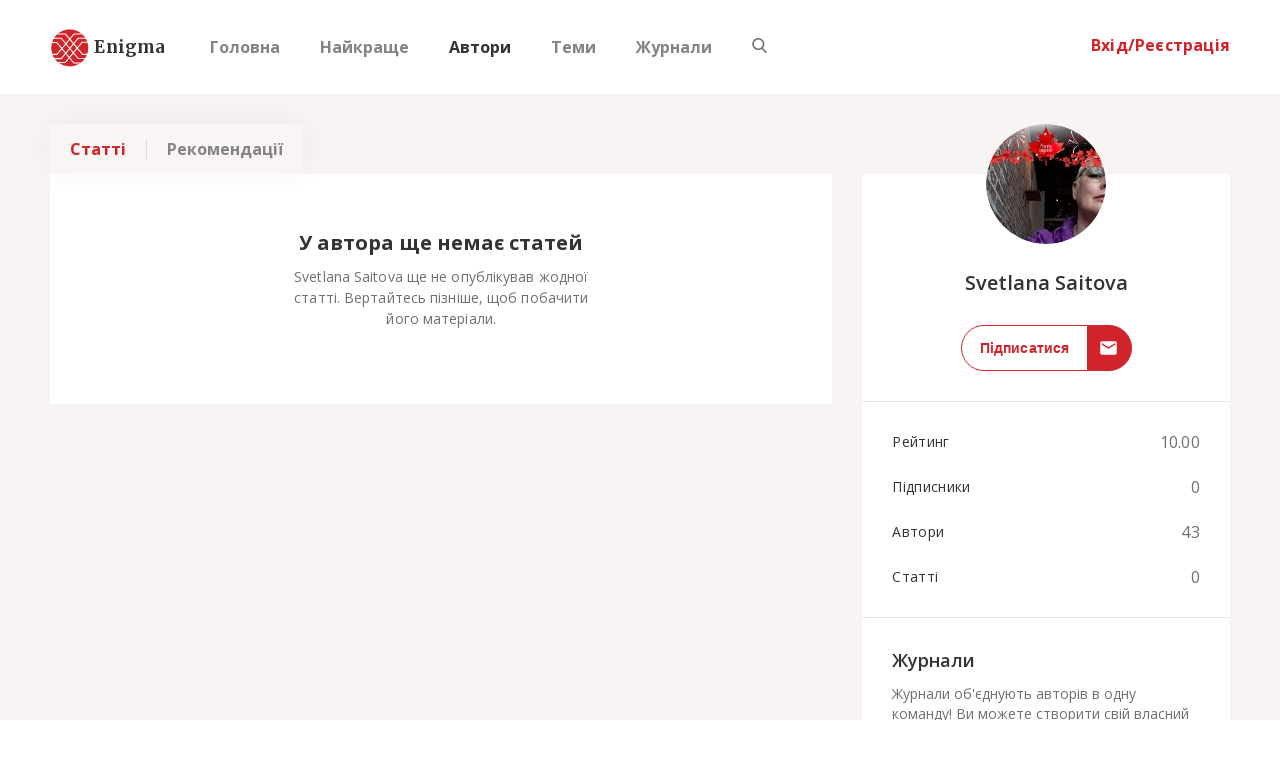

--- FILE ---
content_type: text/html; charset=utf-8
request_url: https://www.google.com/recaptcha/api2/aframe
body_size: 268
content:
<!DOCTYPE HTML><html><head><meta http-equiv="content-type" content="text/html; charset=UTF-8"></head><body><script nonce="sRyXGptjaXCM2QXB8gS0KA">/** Anti-fraud and anti-abuse applications only. See google.com/recaptcha */ try{var clients={'sodar':'https://pagead2.googlesyndication.com/pagead/sodar?'};window.addEventListener("message",function(a){try{if(a.source===window.parent){var b=JSON.parse(a.data);var c=clients[b['id']];if(c){var d=document.createElement('img');d.src=c+b['params']+'&rc='+(localStorage.getItem("rc::a")?sessionStorage.getItem("rc::b"):"");window.document.body.appendChild(d);sessionStorage.setItem("rc::e",parseInt(sessionStorage.getItem("rc::e")||0)+1);localStorage.setItem("rc::h",'1768949745190');}}}catch(b){}});window.parent.postMessage("_grecaptcha_ready", "*");}catch(b){}</script></body></html>